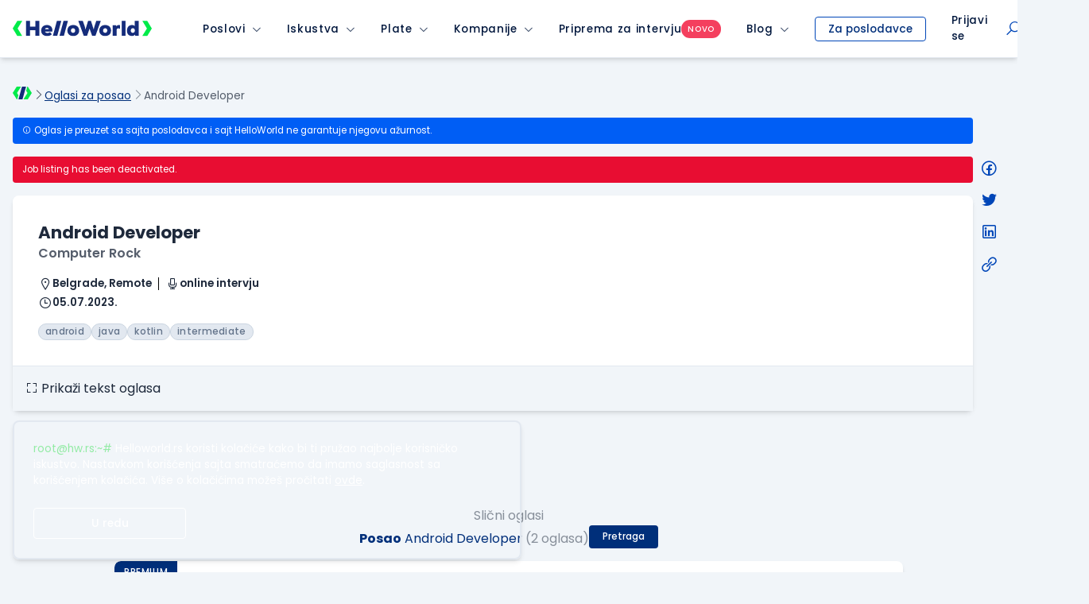

--- FILE ---
content_type: text/html; charset=utf-8
request_url: https://www.google.com/recaptcha/api2/anchor?ar=1&k=6LfmyvMUAAAAAJ-S0TrDfXc5WcJW372thmX6wTAj&co=aHR0cHM6Ly9zdGF0aWMuaGVsbG93b3JsZC5yczo0NDM.&hl=en&v=N67nZn4AqZkNcbeMu4prBgzg&size=invisible&anchor-ms=20000&execute-ms=30000&cb=3p6fhr7btzl0
body_size: 48632
content:
<!DOCTYPE HTML><html dir="ltr" lang="en"><head><meta http-equiv="Content-Type" content="text/html; charset=UTF-8">
<meta http-equiv="X-UA-Compatible" content="IE=edge">
<title>reCAPTCHA</title>
<style type="text/css">
/* cyrillic-ext */
@font-face {
  font-family: 'Roboto';
  font-style: normal;
  font-weight: 400;
  font-stretch: 100%;
  src: url(//fonts.gstatic.com/s/roboto/v48/KFO7CnqEu92Fr1ME7kSn66aGLdTylUAMa3GUBHMdazTgWw.woff2) format('woff2');
  unicode-range: U+0460-052F, U+1C80-1C8A, U+20B4, U+2DE0-2DFF, U+A640-A69F, U+FE2E-FE2F;
}
/* cyrillic */
@font-face {
  font-family: 'Roboto';
  font-style: normal;
  font-weight: 400;
  font-stretch: 100%;
  src: url(//fonts.gstatic.com/s/roboto/v48/KFO7CnqEu92Fr1ME7kSn66aGLdTylUAMa3iUBHMdazTgWw.woff2) format('woff2');
  unicode-range: U+0301, U+0400-045F, U+0490-0491, U+04B0-04B1, U+2116;
}
/* greek-ext */
@font-face {
  font-family: 'Roboto';
  font-style: normal;
  font-weight: 400;
  font-stretch: 100%;
  src: url(//fonts.gstatic.com/s/roboto/v48/KFO7CnqEu92Fr1ME7kSn66aGLdTylUAMa3CUBHMdazTgWw.woff2) format('woff2');
  unicode-range: U+1F00-1FFF;
}
/* greek */
@font-face {
  font-family: 'Roboto';
  font-style: normal;
  font-weight: 400;
  font-stretch: 100%;
  src: url(//fonts.gstatic.com/s/roboto/v48/KFO7CnqEu92Fr1ME7kSn66aGLdTylUAMa3-UBHMdazTgWw.woff2) format('woff2');
  unicode-range: U+0370-0377, U+037A-037F, U+0384-038A, U+038C, U+038E-03A1, U+03A3-03FF;
}
/* math */
@font-face {
  font-family: 'Roboto';
  font-style: normal;
  font-weight: 400;
  font-stretch: 100%;
  src: url(//fonts.gstatic.com/s/roboto/v48/KFO7CnqEu92Fr1ME7kSn66aGLdTylUAMawCUBHMdazTgWw.woff2) format('woff2');
  unicode-range: U+0302-0303, U+0305, U+0307-0308, U+0310, U+0312, U+0315, U+031A, U+0326-0327, U+032C, U+032F-0330, U+0332-0333, U+0338, U+033A, U+0346, U+034D, U+0391-03A1, U+03A3-03A9, U+03B1-03C9, U+03D1, U+03D5-03D6, U+03F0-03F1, U+03F4-03F5, U+2016-2017, U+2034-2038, U+203C, U+2040, U+2043, U+2047, U+2050, U+2057, U+205F, U+2070-2071, U+2074-208E, U+2090-209C, U+20D0-20DC, U+20E1, U+20E5-20EF, U+2100-2112, U+2114-2115, U+2117-2121, U+2123-214F, U+2190, U+2192, U+2194-21AE, U+21B0-21E5, U+21F1-21F2, U+21F4-2211, U+2213-2214, U+2216-22FF, U+2308-230B, U+2310, U+2319, U+231C-2321, U+2336-237A, U+237C, U+2395, U+239B-23B7, U+23D0, U+23DC-23E1, U+2474-2475, U+25AF, U+25B3, U+25B7, U+25BD, U+25C1, U+25CA, U+25CC, U+25FB, U+266D-266F, U+27C0-27FF, U+2900-2AFF, U+2B0E-2B11, U+2B30-2B4C, U+2BFE, U+3030, U+FF5B, U+FF5D, U+1D400-1D7FF, U+1EE00-1EEFF;
}
/* symbols */
@font-face {
  font-family: 'Roboto';
  font-style: normal;
  font-weight: 400;
  font-stretch: 100%;
  src: url(//fonts.gstatic.com/s/roboto/v48/KFO7CnqEu92Fr1ME7kSn66aGLdTylUAMaxKUBHMdazTgWw.woff2) format('woff2');
  unicode-range: U+0001-000C, U+000E-001F, U+007F-009F, U+20DD-20E0, U+20E2-20E4, U+2150-218F, U+2190, U+2192, U+2194-2199, U+21AF, U+21E6-21F0, U+21F3, U+2218-2219, U+2299, U+22C4-22C6, U+2300-243F, U+2440-244A, U+2460-24FF, U+25A0-27BF, U+2800-28FF, U+2921-2922, U+2981, U+29BF, U+29EB, U+2B00-2BFF, U+4DC0-4DFF, U+FFF9-FFFB, U+10140-1018E, U+10190-1019C, U+101A0, U+101D0-101FD, U+102E0-102FB, U+10E60-10E7E, U+1D2C0-1D2D3, U+1D2E0-1D37F, U+1F000-1F0FF, U+1F100-1F1AD, U+1F1E6-1F1FF, U+1F30D-1F30F, U+1F315, U+1F31C, U+1F31E, U+1F320-1F32C, U+1F336, U+1F378, U+1F37D, U+1F382, U+1F393-1F39F, U+1F3A7-1F3A8, U+1F3AC-1F3AF, U+1F3C2, U+1F3C4-1F3C6, U+1F3CA-1F3CE, U+1F3D4-1F3E0, U+1F3ED, U+1F3F1-1F3F3, U+1F3F5-1F3F7, U+1F408, U+1F415, U+1F41F, U+1F426, U+1F43F, U+1F441-1F442, U+1F444, U+1F446-1F449, U+1F44C-1F44E, U+1F453, U+1F46A, U+1F47D, U+1F4A3, U+1F4B0, U+1F4B3, U+1F4B9, U+1F4BB, U+1F4BF, U+1F4C8-1F4CB, U+1F4D6, U+1F4DA, U+1F4DF, U+1F4E3-1F4E6, U+1F4EA-1F4ED, U+1F4F7, U+1F4F9-1F4FB, U+1F4FD-1F4FE, U+1F503, U+1F507-1F50B, U+1F50D, U+1F512-1F513, U+1F53E-1F54A, U+1F54F-1F5FA, U+1F610, U+1F650-1F67F, U+1F687, U+1F68D, U+1F691, U+1F694, U+1F698, U+1F6AD, U+1F6B2, U+1F6B9-1F6BA, U+1F6BC, U+1F6C6-1F6CF, U+1F6D3-1F6D7, U+1F6E0-1F6EA, U+1F6F0-1F6F3, U+1F6F7-1F6FC, U+1F700-1F7FF, U+1F800-1F80B, U+1F810-1F847, U+1F850-1F859, U+1F860-1F887, U+1F890-1F8AD, U+1F8B0-1F8BB, U+1F8C0-1F8C1, U+1F900-1F90B, U+1F93B, U+1F946, U+1F984, U+1F996, U+1F9E9, U+1FA00-1FA6F, U+1FA70-1FA7C, U+1FA80-1FA89, U+1FA8F-1FAC6, U+1FACE-1FADC, U+1FADF-1FAE9, U+1FAF0-1FAF8, U+1FB00-1FBFF;
}
/* vietnamese */
@font-face {
  font-family: 'Roboto';
  font-style: normal;
  font-weight: 400;
  font-stretch: 100%;
  src: url(//fonts.gstatic.com/s/roboto/v48/KFO7CnqEu92Fr1ME7kSn66aGLdTylUAMa3OUBHMdazTgWw.woff2) format('woff2');
  unicode-range: U+0102-0103, U+0110-0111, U+0128-0129, U+0168-0169, U+01A0-01A1, U+01AF-01B0, U+0300-0301, U+0303-0304, U+0308-0309, U+0323, U+0329, U+1EA0-1EF9, U+20AB;
}
/* latin-ext */
@font-face {
  font-family: 'Roboto';
  font-style: normal;
  font-weight: 400;
  font-stretch: 100%;
  src: url(//fonts.gstatic.com/s/roboto/v48/KFO7CnqEu92Fr1ME7kSn66aGLdTylUAMa3KUBHMdazTgWw.woff2) format('woff2');
  unicode-range: U+0100-02BA, U+02BD-02C5, U+02C7-02CC, U+02CE-02D7, U+02DD-02FF, U+0304, U+0308, U+0329, U+1D00-1DBF, U+1E00-1E9F, U+1EF2-1EFF, U+2020, U+20A0-20AB, U+20AD-20C0, U+2113, U+2C60-2C7F, U+A720-A7FF;
}
/* latin */
@font-face {
  font-family: 'Roboto';
  font-style: normal;
  font-weight: 400;
  font-stretch: 100%;
  src: url(//fonts.gstatic.com/s/roboto/v48/KFO7CnqEu92Fr1ME7kSn66aGLdTylUAMa3yUBHMdazQ.woff2) format('woff2');
  unicode-range: U+0000-00FF, U+0131, U+0152-0153, U+02BB-02BC, U+02C6, U+02DA, U+02DC, U+0304, U+0308, U+0329, U+2000-206F, U+20AC, U+2122, U+2191, U+2193, U+2212, U+2215, U+FEFF, U+FFFD;
}
/* cyrillic-ext */
@font-face {
  font-family: 'Roboto';
  font-style: normal;
  font-weight: 500;
  font-stretch: 100%;
  src: url(//fonts.gstatic.com/s/roboto/v48/KFO7CnqEu92Fr1ME7kSn66aGLdTylUAMa3GUBHMdazTgWw.woff2) format('woff2');
  unicode-range: U+0460-052F, U+1C80-1C8A, U+20B4, U+2DE0-2DFF, U+A640-A69F, U+FE2E-FE2F;
}
/* cyrillic */
@font-face {
  font-family: 'Roboto';
  font-style: normal;
  font-weight: 500;
  font-stretch: 100%;
  src: url(//fonts.gstatic.com/s/roboto/v48/KFO7CnqEu92Fr1ME7kSn66aGLdTylUAMa3iUBHMdazTgWw.woff2) format('woff2');
  unicode-range: U+0301, U+0400-045F, U+0490-0491, U+04B0-04B1, U+2116;
}
/* greek-ext */
@font-face {
  font-family: 'Roboto';
  font-style: normal;
  font-weight: 500;
  font-stretch: 100%;
  src: url(//fonts.gstatic.com/s/roboto/v48/KFO7CnqEu92Fr1ME7kSn66aGLdTylUAMa3CUBHMdazTgWw.woff2) format('woff2');
  unicode-range: U+1F00-1FFF;
}
/* greek */
@font-face {
  font-family: 'Roboto';
  font-style: normal;
  font-weight: 500;
  font-stretch: 100%;
  src: url(//fonts.gstatic.com/s/roboto/v48/KFO7CnqEu92Fr1ME7kSn66aGLdTylUAMa3-UBHMdazTgWw.woff2) format('woff2');
  unicode-range: U+0370-0377, U+037A-037F, U+0384-038A, U+038C, U+038E-03A1, U+03A3-03FF;
}
/* math */
@font-face {
  font-family: 'Roboto';
  font-style: normal;
  font-weight: 500;
  font-stretch: 100%;
  src: url(//fonts.gstatic.com/s/roboto/v48/KFO7CnqEu92Fr1ME7kSn66aGLdTylUAMawCUBHMdazTgWw.woff2) format('woff2');
  unicode-range: U+0302-0303, U+0305, U+0307-0308, U+0310, U+0312, U+0315, U+031A, U+0326-0327, U+032C, U+032F-0330, U+0332-0333, U+0338, U+033A, U+0346, U+034D, U+0391-03A1, U+03A3-03A9, U+03B1-03C9, U+03D1, U+03D5-03D6, U+03F0-03F1, U+03F4-03F5, U+2016-2017, U+2034-2038, U+203C, U+2040, U+2043, U+2047, U+2050, U+2057, U+205F, U+2070-2071, U+2074-208E, U+2090-209C, U+20D0-20DC, U+20E1, U+20E5-20EF, U+2100-2112, U+2114-2115, U+2117-2121, U+2123-214F, U+2190, U+2192, U+2194-21AE, U+21B0-21E5, U+21F1-21F2, U+21F4-2211, U+2213-2214, U+2216-22FF, U+2308-230B, U+2310, U+2319, U+231C-2321, U+2336-237A, U+237C, U+2395, U+239B-23B7, U+23D0, U+23DC-23E1, U+2474-2475, U+25AF, U+25B3, U+25B7, U+25BD, U+25C1, U+25CA, U+25CC, U+25FB, U+266D-266F, U+27C0-27FF, U+2900-2AFF, U+2B0E-2B11, U+2B30-2B4C, U+2BFE, U+3030, U+FF5B, U+FF5D, U+1D400-1D7FF, U+1EE00-1EEFF;
}
/* symbols */
@font-face {
  font-family: 'Roboto';
  font-style: normal;
  font-weight: 500;
  font-stretch: 100%;
  src: url(//fonts.gstatic.com/s/roboto/v48/KFO7CnqEu92Fr1ME7kSn66aGLdTylUAMaxKUBHMdazTgWw.woff2) format('woff2');
  unicode-range: U+0001-000C, U+000E-001F, U+007F-009F, U+20DD-20E0, U+20E2-20E4, U+2150-218F, U+2190, U+2192, U+2194-2199, U+21AF, U+21E6-21F0, U+21F3, U+2218-2219, U+2299, U+22C4-22C6, U+2300-243F, U+2440-244A, U+2460-24FF, U+25A0-27BF, U+2800-28FF, U+2921-2922, U+2981, U+29BF, U+29EB, U+2B00-2BFF, U+4DC0-4DFF, U+FFF9-FFFB, U+10140-1018E, U+10190-1019C, U+101A0, U+101D0-101FD, U+102E0-102FB, U+10E60-10E7E, U+1D2C0-1D2D3, U+1D2E0-1D37F, U+1F000-1F0FF, U+1F100-1F1AD, U+1F1E6-1F1FF, U+1F30D-1F30F, U+1F315, U+1F31C, U+1F31E, U+1F320-1F32C, U+1F336, U+1F378, U+1F37D, U+1F382, U+1F393-1F39F, U+1F3A7-1F3A8, U+1F3AC-1F3AF, U+1F3C2, U+1F3C4-1F3C6, U+1F3CA-1F3CE, U+1F3D4-1F3E0, U+1F3ED, U+1F3F1-1F3F3, U+1F3F5-1F3F7, U+1F408, U+1F415, U+1F41F, U+1F426, U+1F43F, U+1F441-1F442, U+1F444, U+1F446-1F449, U+1F44C-1F44E, U+1F453, U+1F46A, U+1F47D, U+1F4A3, U+1F4B0, U+1F4B3, U+1F4B9, U+1F4BB, U+1F4BF, U+1F4C8-1F4CB, U+1F4D6, U+1F4DA, U+1F4DF, U+1F4E3-1F4E6, U+1F4EA-1F4ED, U+1F4F7, U+1F4F9-1F4FB, U+1F4FD-1F4FE, U+1F503, U+1F507-1F50B, U+1F50D, U+1F512-1F513, U+1F53E-1F54A, U+1F54F-1F5FA, U+1F610, U+1F650-1F67F, U+1F687, U+1F68D, U+1F691, U+1F694, U+1F698, U+1F6AD, U+1F6B2, U+1F6B9-1F6BA, U+1F6BC, U+1F6C6-1F6CF, U+1F6D3-1F6D7, U+1F6E0-1F6EA, U+1F6F0-1F6F3, U+1F6F7-1F6FC, U+1F700-1F7FF, U+1F800-1F80B, U+1F810-1F847, U+1F850-1F859, U+1F860-1F887, U+1F890-1F8AD, U+1F8B0-1F8BB, U+1F8C0-1F8C1, U+1F900-1F90B, U+1F93B, U+1F946, U+1F984, U+1F996, U+1F9E9, U+1FA00-1FA6F, U+1FA70-1FA7C, U+1FA80-1FA89, U+1FA8F-1FAC6, U+1FACE-1FADC, U+1FADF-1FAE9, U+1FAF0-1FAF8, U+1FB00-1FBFF;
}
/* vietnamese */
@font-face {
  font-family: 'Roboto';
  font-style: normal;
  font-weight: 500;
  font-stretch: 100%;
  src: url(//fonts.gstatic.com/s/roboto/v48/KFO7CnqEu92Fr1ME7kSn66aGLdTylUAMa3OUBHMdazTgWw.woff2) format('woff2');
  unicode-range: U+0102-0103, U+0110-0111, U+0128-0129, U+0168-0169, U+01A0-01A1, U+01AF-01B0, U+0300-0301, U+0303-0304, U+0308-0309, U+0323, U+0329, U+1EA0-1EF9, U+20AB;
}
/* latin-ext */
@font-face {
  font-family: 'Roboto';
  font-style: normal;
  font-weight: 500;
  font-stretch: 100%;
  src: url(//fonts.gstatic.com/s/roboto/v48/KFO7CnqEu92Fr1ME7kSn66aGLdTylUAMa3KUBHMdazTgWw.woff2) format('woff2');
  unicode-range: U+0100-02BA, U+02BD-02C5, U+02C7-02CC, U+02CE-02D7, U+02DD-02FF, U+0304, U+0308, U+0329, U+1D00-1DBF, U+1E00-1E9F, U+1EF2-1EFF, U+2020, U+20A0-20AB, U+20AD-20C0, U+2113, U+2C60-2C7F, U+A720-A7FF;
}
/* latin */
@font-face {
  font-family: 'Roboto';
  font-style: normal;
  font-weight: 500;
  font-stretch: 100%;
  src: url(//fonts.gstatic.com/s/roboto/v48/KFO7CnqEu92Fr1ME7kSn66aGLdTylUAMa3yUBHMdazQ.woff2) format('woff2');
  unicode-range: U+0000-00FF, U+0131, U+0152-0153, U+02BB-02BC, U+02C6, U+02DA, U+02DC, U+0304, U+0308, U+0329, U+2000-206F, U+20AC, U+2122, U+2191, U+2193, U+2212, U+2215, U+FEFF, U+FFFD;
}
/* cyrillic-ext */
@font-face {
  font-family: 'Roboto';
  font-style: normal;
  font-weight: 900;
  font-stretch: 100%;
  src: url(//fonts.gstatic.com/s/roboto/v48/KFO7CnqEu92Fr1ME7kSn66aGLdTylUAMa3GUBHMdazTgWw.woff2) format('woff2');
  unicode-range: U+0460-052F, U+1C80-1C8A, U+20B4, U+2DE0-2DFF, U+A640-A69F, U+FE2E-FE2F;
}
/* cyrillic */
@font-face {
  font-family: 'Roboto';
  font-style: normal;
  font-weight: 900;
  font-stretch: 100%;
  src: url(//fonts.gstatic.com/s/roboto/v48/KFO7CnqEu92Fr1ME7kSn66aGLdTylUAMa3iUBHMdazTgWw.woff2) format('woff2');
  unicode-range: U+0301, U+0400-045F, U+0490-0491, U+04B0-04B1, U+2116;
}
/* greek-ext */
@font-face {
  font-family: 'Roboto';
  font-style: normal;
  font-weight: 900;
  font-stretch: 100%;
  src: url(//fonts.gstatic.com/s/roboto/v48/KFO7CnqEu92Fr1ME7kSn66aGLdTylUAMa3CUBHMdazTgWw.woff2) format('woff2');
  unicode-range: U+1F00-1FFF;
}
/* greek */
@font-face {
  font-family: 'Roboto';
  font-style: normal;
  font-weight: 900;
  font-stretch: 100%;
  src: url(//fonts.gstatic.com/s/roboto/v48/KFO7CnqEu92Fr1ME7kSn66aGLdTylUAMa3-UBHMdazTgWw.woff2) format('woff2');
  unicode-range: U+0370-0377, U+037A-037F, U+0384-038A, U+038C, U+038E-03A1, U+03A3-03FF;
}
/* math */
@font-face {
  font-family: 'Roboto';
  font-style: normal;
  font-weight: 900;
  font-stretch: 100%;
  src: url(//fonts.gstatic.com/s/roboto/v48/KFO7CnqEu92Fr1ME7kSn66aGLdTylUAMawCUBHMdazTgWw.woff2) format('woff2');
  unicode-range: U+0302-0303, U+0305, U+0307-0308, U+0310, U+0312, U+0315, U+031A, U+0326-0327, U+032C, U+032F-0330, U+0332-0333, U+0338, U+033A, U+0346, U+034D, U+0391-03A1, U+03A3-03A9, U+03B1-03C9, U+03D1, U+03D5-03D6, U+03F0-03F1, U+03F4-03F5, U+2016-2017, U+2034-2038, U+203C, U+2040, U+2043, U+2047, U+2050, U+2057, U+205F, U+2070-2071, U+2074-208E, U+2090-209C, U+20D0-20DC, U+20E1, U+20E5-20EF, U+2100-2112, U+2114-2115, U+2117-2121, U+2123-214F, U+2190, U+2192, U+2194-21AE, U+21B0-21E5, U+21F1-21F2, U+21F4-2211, U+2213-2214, U+2216-22FF, U+2308-230B, U+2310, U+2319, U+231C-2321, U+2336-237A, U+237C, U+2395, U+239B-23B7, U+23D0, U+23DC-23E1, U+2474-2475, U+25AF, U+25B3, U+25B7, U+25BD, U+25C1, U+25CA, U+25CC, U+25FB, U+266D-266F, U+27C0-27FF, U+2900-2AFF, U+2B0E-2B11, U+2B30-2B4C, U+2BFE, U+3030, U+FF5B, U+FF5D, U+1D400-1D7FF, U+1EE00-1EEFF;
}
/* symbols */
@font-face {
  font-family: 'Roboto';
  font-style: normal;
  font-weight: 900;
  font-stretch: 100%;
  src: url(//fonts.gstatic.com/s/roboto/v48/KFO7CnqEu92Fr1ME7kSn66aGLdTylUAMaxKUBHMdazTgWw.woff2) format('woff2');
  unicode-range: U+0001-000C, U+000E-001F, U+007F-009F, U+20DD-20E0, U+20E2-20E4, U+2150-218F, U+2190, U+2192, U+2194-2199, U+21AF, U+21E6-21F0, U+21F3, U+2218-2219, U+2299, U+22C4-22C6, U+2300-243F, U+2440-244A, U+2460-24FF, U+25A0-27BF, U+2800-28FF, U+2921-2922, U+2981, U+29BF, U+29EB, U+2B00-2BFF, U+4DC0-4DFF, U+FFF9-FFFB, U+10140-1018E, U+10190-1019C, U+101A0, U+101D0-101FD, U+102E0-102FB, U+10E60-10E7E, U+1D2C0-1D2D3, U+1D2E0-1D37F, U+1F000-1F0FF, U+1F100-1F1AD, U+1F1E6-1F1FF, U+1F30D-1F30F, U+1F315, U+1F31C, U+1F31E, U+1F320-1F32C, U+1F336, U+1F378, U+1F37D, U+1F382, U+1F393-1F39F, U+1F3A7-1F3A8, U+1F3AC-1F3AF, U+1F3C2, U+1F3C4-1F3C6, U+1F3CA-1F3CE, U+1F3D4-1F3E0, U+1F3ED, U+1F3F1-1F3F3, U+1F3F5-1F3F7, U+1F408, U+1F415, U+1F41F, U+1F426, U+1F43F, U+1F441-1F442, U+1F444, U+1F446-1F449, U+1F44C-1F44E, U+1F453, U+1F46A, U+1F47D, U+1F4A3, U+1F4B0, U+1F4B3, U+1F4B9, U+1F4BB, U+1F4BF, U+1F4C8-1F4CB, U+1F4D6, U+1F4DA, U+1F4DF, U+1F4E3-1F4E6, U+1F4EA-1F4ED, U+1F4F7, U+1F4F9-1F4FB, U+1F4FD-1F4FE, U+1F503, U+1F507-1F50B, U+1F50D, U+1F512-1F513, U+1F53E-1F54A, U+1F54F-1F5FA, U+1F610, U+1F650-1F67F, U+1F687, U+1F68D, U+1F691, U+1F694, U+1F698, U+1F6AD, U+1F6B2, U+1F6B9-1F6BA, U+1F6BC, U+1F6C6-1F6CF, U+1F6D3-1F6D7, U+1F6E0-1F6EA, U+1F6F0-1F6F3, U+1F6F7-1F6FC, U+1F700-1F7FF, U+1F800-1F80B, U+1F810-1F847, U+1F850-1F859, U+1F860-1F887, U+1F890-1F8AD, U+1F8B0-1F8BB, U+1F8C0-1F8C1, U+1F900-1F90B, U+1F93B, U+1F946, U+1F984, U+1F996, U+1F9E9, U+1FA00-1FA6F, U+1FA70-1FA7C, U+1FA80-1FA89, U+1FA8F-1FAC6, U+1FACE-1FADC, U+1FADF-1FAE9, U+1FAF0-1FAF8, U+1FB00-1FBFF;
}
/* vietnamese */
@font-face {
  font-family: 'Roboto';
  font-style: normal;
  font-weight: 900;
  font-stretch: 100%;
  src: url(//fonts.gstatic.com/s/roboto/v48/KFO7CnqEu92Fr1ME7kSn66aGLdTylUAMa3OUBHMdazTgWw.woff2) format('woff2');
  unicode-range: U+0102-0103, U+0110-0111, U+0128-0129, U+0168-0169, U+01A0-01A1, U+01AF-01B0, U+0300-0301, U+0303-0304, U+0308-0309, U+0323, U+0329, U+1EA0-1EF9, U+20AB;
}
/* latin-ext */
@font-face {
  font-family: 'Roboto';
  font-style: normal;
  font-weight: 900;
  font-stretch: 100%;
  src: url(//fonts.gstatic.com/s/roboto/v48/KFO7CnqEu92Fr1ME7kSn66aGLdTylUAMa3KUBHMdazTgWw.woff2) format('woff2');
  unicode-range: U+0100-02BA, U+02BD-02C5, U+02C7-02CC, U+02CE-02D7, U+02DD-02FF, U+0304, U+0308, U+0329, U+1D00-1DBF, U+1E00-1E9F, U+1EF2-1EFF, U+2020, U+20A0-20AB, U+20AD-20C0, U+2113, U+2C60-2C7F, U+A720-A7FF;
}
/* latin */
@font-face {
  font-family: 'Roboto';
  font-style: normal;
  font-weight: 900;
  font-stretch: 100%;
  src: url(//fonts.gstatic.com/s/roboto/v48/KFO7CnqEu92Fr1ME7kSn66aGLdTylUAMa3yUBHMdazQ.woff2) format('woff2');
  unicode-range: U+0000-00FF, U+0131, U+0152-0153, U+02BB-02BC, U+02C6, U+02DA, U+02DC, U+0304, U+0308, U+0329, U+2000-206F, U+20AC, U+2122, U+2191, U+2193, U+2212, U+2215, U+FEFF, U+FFFD;
}

</style>
<link rel="stylesheet" type="text/css" href="https://www.gstatic.com/recaptcha/releases/N67nZn4AqZkNcbeMu4prBgzg/styles__ltr.css">
<script nonce="84dw-AQoupW8eKcPRJCGHw" type="text/javascript">window['__recaptcha_api'] = 'https://www.google.com/recaptcha/api2/';</script>
<script type="text/javascript" src="https://www.gstatic.com/recaptcha/releases/N67nZn4AqZkNcbeMu4prBgzg/recaptcha__en.js" nonce="84dw-AQoupW8eKcPRJCGHw">
      
    </script></head>
<body><div id="rc-anchor-alert" class="rc-anchor-alert"></div>
<input type="hidden" id="recaptcha-token" value="[base64]">
<script type="text/javascript" nonce="84dw-AQoupW8eKcPRJCGHw">
      recaptcha.anchor.Main.init("[\x22ainput\x22,[\x22bgdata\x22,\x22\x22,\[base64]/[base64]/[base64]/ZyhXLGgpOnEoW04sMjEsbF0sVywwKSxoKSxmYWxzZSxmYWxzZSl9Y2F0Y2goayl7RygzNTgsVyk/[base64]/[base64]/[base64]/[base64]/[base64]/[base64]/[base64]/bmV3IEJbT10oRFswXSk6dz09Mj9uZXcgQltPXShEWzBdLERbMV0pOnc9PTM/bmV3IEJbT10oRFswXSxEWzFdLERbMl0pOnc9PTQ/[base64]/[base64]/[base64]/[base64]/[base64]\\u003d\x22,\[base64]\x22,\x22wrN4H8Khwp/CrhMcQMOvw7EzwrrDqwbCmsOpPcKlE8OoOU/DsSXCssOKw7zCqBQwecO2w5LCl8O2GWXDusOrwqkpwpjDlsOoOMOSw6jCncKtwqXCrMOxw57Cq8OHccOSw6/[base64]/[base64]/CtcK0YnUpwpBzC8OBP20TJMKZM8O1w5TDp8Kmw4HCusOYF8KQYxJBw6jCs8KJw6hswqvDvXLCgsOowovCt1nCmj7DtFwJw7/Cr0VOw5nCsRzDuXh7wqfDmlPDnMOYcl/CncO3wo1ja8K5BGArEsKmw4R9w53DusKZw5jCgRwrb8O0w5vDv8KJwqxAwpAxVMK6WVXDr1DDgsKXwp/Ct8KAwpZVwrLDim/CsC3CiMK+w5BUfnFIf3HCln7CvynCscKpwr7DucORDsOoVMOzwpk3K8KLwoB4w4tlwpBLwrh6K8OZw7rCkjHClcKHcWcSJcKFwobDgAdNwpNNW8KTEsOiRSzCkUdMMEPCizR/w4Y8e8KuA8KGw5zDqX3CuTjDpMKre8O1wrDCtVrCkkzCoH7CpypKAcKMwr/CjCEFwqFPw5HCl0dQC0wqFAkRwpzDswPDr8OHWiHCqcOeSCFGwqItwqJwwp9wwonDrEwZw5jDrgHCj8OYNFvCoC0DwqjChAYhJ1TCkgEwYMOBUkbCkEcrw4rDusKOwogDZVDCgUMbBsKwC8O/woHDmBTCqGPDhcO4VMKaw47ChcOrw51vBQ/Dj8KkWsKxw6JlNMONw508wqrCi8KlOsKPw5UGw4slb8OiTlDCo8O4wp9Tw5zCgsKOw6nDl8OQKRXDjsKDBQvCtWrCuVbChMKcw7B1T8OHbUt+AwhgE2ESw5PClAc9w4bCr0zDuMO6wqwyw7fCt1w5HQnDnlE1L0XDrTM2w6dRJGnCisO7wqvCmRl6w4g4w5vDt8KOwr/CmUnCtsKXwqokwoTCicOISsK6GjUgw44NK8K/KsK3HgtOXMKRwr3Cjk7Dp3paw75/c8K7w5HDqsO0w5lpesOEw6zChXnCvlEiY1wWw7IlOlXCmMKVw4lQHh1uRXEdwr5bw7AwIcKNOWoEwqUYw4pEYxbDmsKiwoFxw5LDq0B3WcKhfEc6b8Oew7nDi8OMGsK5JsOTT8K6w4NICClPw5x9IlnCpS/Ci8KJw4gFwrEfwokBJ3bChsKtRzguwrTDpMONwoAmwp3Du8Ohw6xsbi4ow4Isw5/CsMK6K8KTwplyWcKEw5J9EcOuw71mGx/CvmHChg7ClsKIZcKpw5jDjhZ9w78Iw6UGwqd0w4Vqw6JKwpAlwpDCrTXCojbCpi7DmEdXwrhXf8KcwrdGDzpjMSAYw706w7U9wo/CgHMeWsKMRMKCa8Oxw5rDt1FtL8OawovClsKnw5DCvsKTw4jDt1QDwoQ/[base64]/Dqg7DvMOzXMK3w7vCm8OaMHEHR8OZwrtjVR1Zw599NE3CjcOlFMKCwoETdMK5w4cdw5bDnMK0w5jDicORwqXCpsKKUEnCriIhwo3DqRjCtiXCtMK/CcOVw6h+O8KYw4R1dMKdw5lyYHYBw7xRwovCocKEw7LDqcO9bBQzcsOxwrrDuUbCnsOAWMKXwpHDq8ORw5/ChhrDnsOIwr5pLcOzBnYwE8OPBGDDvl4QQsO7GMKDwr5JLsOSwr/CpiEpGGENw747wrfDuMOzwqnCgcKTZyFkbsKgw7ABwoHCoGRJV8KrwqHCmMORNRpcO8OCw4l0wpLCuMKrA3jCrHrCuMK2w4dkw5LDqsKjZsK7FC3DlsO2PmPCmcO/wrHCk8Kwwphvw7PCp8KsU8KDRMKlb1LDvsO8X8Kbwq8xWi9Rw7jDs8O4LE8qN8Ojw4wqwprCv8OpIsOWw7sVw7ElWmdgw7V9w6RqASJgw7kIwqjCs8Ktwq7CqMOHJWjDqn3DocOkw64Kwrp9wr8+w7Eyw59/wpjDk8OzT8KdRcOSXFhjwpLDiMKVw5DCtMOFwpVYw7vCscOSYRh1FsK2KcOhHWE+wqDDs8OfEcODThkHw63CiEHCs0RND8KWeQ97woDCs8KNw4jDkWRewrs/worDmVbCpw3Cg8OiwoHCjQNsUMKRwr7CkErCuzI1w4dQwq7DlMO/Exkww4sHwrHCr8Oew6F2fGXDjcOAX8O8AcKSUGICRwooNMO5w7UhMgXCq8K+Y8KEO8KTw7zCncKKwqxdGcOPO8KWLDd/esKpQcOELsKsw7E3T8O1wrDDl8OwfnbDqHLDrMKXMcK2woAAwqzDsMOZw6rCrsK4LknDnMOKO3PDosKQw5bCocKgY0HDoMK0ecKtwp0VwojCp8K9QQXCrltSRMKVwpPDvi/CuWZpVnzDoMOLSn7CpGHChMOnE3YZFmTDiEbClMKSdjfDtkzCtsOjZsOdwpo+wqzDmMOYwodEw57DlyN7wozCrRTCpzrDuMOLw48CLynCusKfw5fCoxbDtcKHIcKDwopSDMO+GyvCnsKJwo/[base64]/[base64]/WUbCvj/[base64]/w4s5wq3DvGp1woJGw4HCtjzCijcrVglGw7xqLMKpwrXCp8OCwrrDpMKlwq8fwq1ww6paw5U4w7TConHCsMK2CMKcSXZ/dcKAwpRPEcOgCyZ9P8OpQTvDlk8KwpkNVsKBcznCuQPClMOnQsKlw4zCq3PDrBfCg155NcOZw7DCr39CbmXClsKPNsKFw690wrZaw7/[base64]/FcOHwrV/H3zClDTCvTJaw4rDln7Dp8OuwrQGPDB1GBFFJggCMsOnw50gTnXCmMOxw73ClcOvw6TDmzjDpMKBw7bCscOuw6NTPVLDl1dbw5DClcKMU8OAw4DDimPCpDw1woA8wpgxMMOrwoHCuMKjU2pQNWLDpjZWwpLDisKmw70kbnnDkFd4w61xWcOHwr/[base64]/[base64]/[base64]/CtQzDtcOgc8Kvw7RXwoTCsMOnwqt1w7VeUQksw7/CusOaBcOMwp5dwqbDvSTCkh3CqMK7w6nCp8OhJsKUwpppw6vDqcOUwoszwofDnCnCvx7DpG9LwqHCiDXCiiROdsKxBMOVw7tUw4/[base64]/ChRY/[base64]/DtwZ9w7XDinXDv0nCl8OKw5fCqnA+QmnDqsOnwoEjwqZWHMKMN3PCvMKbw7fCtBwCX2jDmsO8w7Z5OXTClMOJwpl3w53DosO1X3R8RsK/w6NuwrLDksKlLcKKw7XCusK/w6VuZ1JZwrbCui7Cu8K4wq3CmMKrLMOgwp3CsSt/woDCrGAGwqjCkHRywo4kwpnDhFEXwr8zw4fCi8OrQxPDkX7CgjTCtSsgw5nDjGHDrDTDtF7CgcKOw4rCoX0wcMOdw4/DiwhIworDvxjCpH7DlMKOfsOBR1XCl8OAw43Dpj3DrDMgw4YZwrfDo8KqAMKOXcOIc8OewrVfw4FWwog/wrQSw4jDnVnDtcKFwrXDssK7w5/CgsOpw6lieS3DiFcsw7sIbMKFwrlrV8KmZD1Pwqk1wrl1wqbCnlrDjBHCmADDtG1EUg5sPcKVfAjDgsK/wqlhasO/UsOOwp7CtEXCgsO+dcOJw5gfwrYhAQUuw59Kw68RMsO5eMOKVlchwqLCpMOPw4rCusOND8OQw5XDjcO4SsKVElbDmQ/DrErCuDXDncK+wr7DgMOpwpTCtip/YDcnIsOhw47CqlAJwqkRfFTDowXDisKmwojCtxzDkUHCjsKLw7HCgMKOw5DDi3oVa8OoRMKYQTLDiivDh3vDhMOkZjrClSNjwrgCwoXCqsOsEXlxw7k2wrTDhD3DnUnDq0rDrcOqXg7DsFYwPBsYw6t+woHCssOpYjBDw4E8WVUlZWM5M2bDpsKKwp/CqnLDuRcXAAliw7bDpS/Dq1/Dn8KfNgTCr8KPTkbDvcKgM24gLQgrAk47Z07DgRBGwqhSwq4XTcK4UcKCwqjDlCVTLcO2b0nClsKiwqnCtsO0wqjDn8Obw5/DnwbDscKrEMK/[base64]/wpDDhMOIbBUtwq7CkUvCnsKmwpotE8Okwq/DicKLby7Ct8KEbVzDkSAqw6PCugs8w612w4gEw5wqw6vDkcOrFMOuw4xWPk0eZMK0wp8Rw5BMJmdtBlHDhFbChjJyw63DimFwCVhkw7B4w5fDtMOiccKRw4nCnsOsLsOTDMOJwpMvw5vChEZ6woFYwrpzNcOIw6/CnsOpTUDCuMOCwql7IMOlwpbCtcKfTcOzwrl8OjbDthoVw4/DlmfDk8KnIcOsCzJBwr3CvBs1woFbaMKXbVXDk8O2wqATwrPClsOHUsOxw5xHEcKxEcKsw79Vw7p0w5/Cg8OZwpQww6zChsKnwqHDusKOBMKzw7AmZ2phT8KKY3/CmELCt2zDicK/SFsuwqVfw64Mw6/[base64]/[base64]/Dj8OgDcKdTMKhFRgPw6xxwqHCjhRJM8OQw7Aywp7Ct8KkCSLDpcOIwqxzBSPCgy9UwqjDkUvDpsOHPsOkf8O9L8OwJhTCgloDSMO0bMO5w6rCnmhRY8KewrZSOl/CpMKEwqrDjcKuK050wp/CpHrDkCYQwpQBw75Bw6rCvBA/[base64]/KsK/wqDDicKRFA5Ww7vDqDlww4IaL8K/XcKrwo3ChDnCqsKsVcKCwqFiay7Du8KCw4hXw5c8w4LCmcOUUcKdfzQVbMO9w6nCtMORwoMwVMOnw47Cu8KoFV5mYcOvw7pGwo0rUMK4wolGw7Npb8O0wpxewoZxEsKYwrgPw7HCrwvDv2DDpcKvwqgyw6fDlzrDrAl2V8K+w5lWwq/ClsK3w6DCr2vDr8K1w4F8GR/[base64]/FR5cKMOgwqfCohl6w4QxCmZgRU7Cq3rCncKmw4nDmcOpLwvDkMKMw6PDhcOwGHNda2nCqsOFK3fDsh43wptNw6kbPSzDusOcw6pSGmNLLcKLw71BJcKew4ouM0I/ITDDnH8EXMO2wqdDwqvCu13DosOdwrdfYMKeZWZbJX4YwoXDk8KMfcK8w7fCnyERdTPDnGUbw4x2w73CkzxLSDkww5zCiDUNRSI7D8KjIcOSw78Aw6TDlS7DhWBrw5HDiT4pw5PCtjAaN8OMwo93w6bDuMOkw4PChMK3M8OHw6nDkHYPw4NQw5tiBcKKCcKQwoM/d8ODwpgywp8RW8Ouw6AnAQLDssOzwo4ow74aTMKQDcO9wpjCtsOkYD18eCHCmA7CiTDDlcKhdsOywo/CrcO5Ow4nPxHClyIiUzpYGMKaw5I6wpY6S1UyE8OgwqM2fsOTwox5asOEw4Mbw53DkDrCrjUNHcKMwpfDoMKmw5bDhMK/w7vDqMK2woPCh8KCwowVw611PcKTXMKEw4sdwr7CqQBWGUA4N8OcJS9xf8KjMDnDoTQ8C3cowofDgsK9w4TCr8O4cMOCY8OfJlAewpYlwrzCvg83R8KFDkfDpFvDn8K0JUnDuMOXIsOcIQdbOsKyE8OdKSXDqAl4w647w5N/[base64]/[base64]/JmvCj8Khw7vCoTQGYTjDpG7DgiXDrsK2a0JSUcKMHMOyN3QFGBoCw49vdifCvmxOJ3x6IcOVfjrCl8OAwr3DhykaFcOWT3nCuwLDk8OsOEpxw4NzEVzCnUIfw43DiC7DscKGeiXCisOJwpknOMO/[base64]/Cvm7Dm3TCh1ZZBgdgw7PCoQvDgcO8w4kzw7JVQj1WwqE9Hid1GMO3w78Bw5cnw5FTwqjDssK1w63CtwHDkAfCocKTMV4sS1bDiMKJwoTDqk/Dp3F/dDHDssOJbMOaw5dIEMKtw47DqMK2DsK0bcOowrEOw6xew6Fkwo/CsU/Crn4QV8Kpw79Tw7AbAGJdwo9mwqzCv8Kmw4/DrBxscsKfwprCsVERwrzDhcObbcOOUlfCrwLDqAXCjcOWDWvDsMKrK8Ouw4NAVSkzdVLCsMOubAvDuW0SGTNvBVPCnlbDp8KJPsOfKMKBe2DDvjrCqBfDol9NwoxwZcKXXMKPwrTCrUcJT1rCisKGDQZ2w4BLwqIcw5U/bSI2wrosME3DoxDCillJwr7Cl8KMwoBlw6TDr8O3aGkcacKzTsOuwplAR8OPw5p4LyIfw6TDnHE8bMOQBsKJZ8Osw5wKJsK3w7jCnwk0CwMiUMODAsK0w5dUb3DDt1woIsOtwqDDjnzDlCZfwobDlBrCmsKWw4/Dmzc/RiVOT8Opw7wIH8KVw7HDrMK8w4bDtjkAw7liL3lwAMKRw6zCtHFtZsK+wrjCulFmE3vCqDAJT8OII8KuDTXDmMOnccKUwqQAwpbDsS/DkhB2OgBPBWfDt8O+P2TDicKcX8K6BWR1NcKyw4pFEcKUw49sw63CnVnCqcKkZ0fDmhzCrH3Dt8KSwoR+ecK/w7zDlMOWMsO2w6/DucO2wrhAwo3DscOJKhcxwpfDnXkfOxbCosOFZsOyDz9XS8KKSsOheHA+wp49KTDCjjPDm1XCg8KdN8KJCsORw6A8d1JLw4JCVcOMcAwqeTLCmsOQw4ACO0Nnwoxvwr/[base64]/w7XCp8KLTWnCvWoeb8OcMFHDs8Olw7Euw445LR8PYsKqBcKowrrCh8OTw7XDjsOiw4HCsSLDssKBw49eAhLDlk/Du8KXacOPw4TDoiZZwrrCqy9Wwq/[base64]/[base64]/Wkl9w7weaMK9dQDDtV/CoXdOWFHChMKAw7doQ3bCt3bDhEzDg8OqPMOuCsOXw59wLsK/[base64]/b8KeJUA7HAzDt8O2MzvCpMOCw5HCjMOYAjvCpSFIOMKNNmrCgcObw5QYIcKtw6ZMHcKhK8Ovw6/[base64]/PsKpwqHDrcOAw6vDp8OnFsKxKjnDi8K3dRJ0A8OSfTzDisKHbMOKEBh4McOIACYywrnDpAklfsKjw4YAw5fCsMKvwpbCn8Kew4TCqh/[base64]/ComLCrMK1w7XCpV3DplZsbCQLGMKvwolGw57DusOmwovDrn/[base64]/DscKHwrg0V8Kowq/DrmXCknzCksKMw6MPFXVAw6MLwohORcOHCMKKw6fChCDDklbClMKiEns0dcKtwpnDvsO2wqLDhcKKJDFEZw/[base64]/DhFZKE8Ovw5vCqhjCn8ODPMK+IcKRwqE9woBhDGBTEF7DqMK5MA/Dn8K2wqjClcO1J1c2FMKNw5MJw5XCi0hmOSJBwoxpw5Q+fjwPUMKmwqRjdF/DkRvCtQZGwovCicOqwrwkw5zDjFEVw4jCnMO+VMKvOzwweHt0w7rDjxXCgXFrSk3Du8OhSsONw4sow6EEJsOPwpbCjBjDgSpow4YKX8ORDcK+w6jDknAbwqwmYlHDgMOzw7/[base64]/CgsKuwpDDhETCocOnPsOFw7c6K8KCwphbbD/[base64]/DgArDlcKTwpzCllFnGcOFP8K/w6nDt0/DkcKPYMKVwp/CrMKGJUd9wrXCjl/DlDTDq3RPdsOXVnddFcK1w6HCpcKKe2jCixrCkAjCjsKjw7VewpU5TMObw4nDqsKVw588woQtJcOtLEhKwoIBV1jDocO4XMK8w5nCuiQiHwbDrCnDmsKJwprCkMOWwqjDq3Yaw7bDt2jCscOtw5gywq7CgBFqa8OcC8K6w6TDv8OSCQPDr3ETw7TDpsORwq0fwp/[base64]/CjcOlKmgSEQPDj2TCtmROw7dNQcOUR0BzVMKpw6vCuWFQwrlvwrnCkCFdw7rDqWAGdwfDmMO5wqk9GcO6w5DChMOcwphTJUvDhEo/P04pKcO8cm19e3TCkcOHDB9LbhZrw7PCocOWwovCu8K4fH0PfcKFwo4Gw4UCwoPDuMO/CgbDn0JtY8O5AzjCo8KufQDDuMOUfcK1w6dRw4HDgAPDuwzDhBTCqSLChRzCuMKaCDM0w5Vcw44OLcKiS8KHKjhxORPCtQLDjxnDlyjDombDq8KEwrlRwrPCuMKzT0rDmBrDiMKtBSDDiGHDusKFwqo/[base64]/[base64]/CqQ5zCsOVwoQoGnBUWl7CsXYmesK1w7t6w4UFfkbDnUnCl1cWwr9gw5TDn8OwwqLDoMOBCj5RwrYDfsKGSmYVTynDjGJnSC5Qw5YdfkZBdGVSR3hiKj8Nw7U2B3XCssOjWMOIwqfDqCjDksOpAsOOUFpUwrTDu8K3bBs/wr4TT8K1w7XCgxHDuMKRaE7Co8OIw7/[base64]/[base64]/[base64]/DlETDpU4Bw503I8KEwqrCjzB6c8O6w5VNJ8Oyw49ow6HCkMOdHD/CucO9G2vDr3EPw70sE8K5YMKrSMKnwpBqwo/[base64]/wpTDkGh+w7UjeMOtRFrClg5uw4s2J2NEw7XCrBl4BcKnLMO7TcKtS8KleULCjBLDgsKdQMKSL1bCtkzDlcKkHcOew7lORMKJUsKTw6rCscO+wp4zRMONwqnCvyzCksO5w7jCjcOpOGksPR/Dk23DoSZRPMKwBCvDiMKhw6tVFjwNwoXChMKBeRLCmCVdw43CuitCacKMb8Kbw4hSwqkKRRQOw5TCuwnDn8OGHS5TIxMMGTzCocOJRGXDqBXDnRgMH8ORwo/CtsKZBwI7wokSwq/Cozk/fVvChhcdwphKwr1+bxU/[base64]/[base64]/[base64]/TRRTN8KkLHvCpAzClMOwL8OXEAPCkcOzwqZjwq8/woPCrsObw7nDhSkAw4EOwrYlfsKHXMOZBxYbP8KIw4fCrjx9WH3DvsOCXR1RAMKQezE2wr9YeFbDv8KqKcO/[base64]/DocKbw5bDtDnDu0HDg8KkwpxxEcOwV8O0w7zCgS7DpEhmwprDvsOPT8Opw7/DrcOfw6UmFcOzw4zDnMKWKsKqwrpDZcKLaiPCkcO5wpDClyJBw4jDrsKlO2DDuUTDrsOFw7hqw4YVasKOw5ZYJMOyYQ3CusKKMi7CnXLDrQJPSMOkZlrDjU/CsgPCi2LCknPCjWoUTsKNUcK5woHDrcKDwrjDrx/Dr07CpEvCuMK7w74CMhjDmjLCnjbCs8KMAsOGwrFdwpwxdsKdd0lfw7lETHgIwqvCosOcJ8KWFiLDqHTCpcOvwqLCjiRmwr3DtFLDn3srIibDokUbXD/DmMOoXsObw6EYw7s6w6Y9SDBfLlrCgcKJwrDDoGJEw4nCkT/DggzDgsKjw4YmNmE1R8KSw4XDgMKHdMONw5JowpUnw4R5PsKlwrQlw7cCwp8DJsOLEgNdWsKrw5gXwqbDqMOCwpQFw6TDszbDhjLCvcOhAnQwRcO5NsOrI0sPw6FBwoxNw7I6wrEtwrvCqivDhcONM8KRw5Mcw6bCssKoasKyw6HDkgh7SA/[base64]/wofDlS0rHMKewr/[base64]/[base64]/w7TDphvCpAFEaR3CscOxwoLCrsOfNsKbw6nDnkDCmsKtasKvRUIpw7LDtsOPFWtwZcKcVB8gwpkYwqo/w4sfe8O6M2zDssKTwrgcFcK6SB8jw7c8wrrDuBtQc8OkUxDCr8KYFmzCnsOACTV4wpdxw4gzVcKmw7DCgMOJLMOKcy9aw4/[base64]/Y8K7NjPDoMOCLzXDuMOZVMOiBwYmw6LDo8O/eQHCucO1bVrDukU+w4NMwqR0w4QLwoAvw4wcZGrDpU/DjcOlPA0qEw/CvMKlwpc1FF3Cq8K5NAPCsjzDpsKRMcOiMMKNH8Ohw49vwqvDsUjCoArCsjYfw7bDr8KUYB9Lw5VMOcOvdMOBwqEsIcOAZBxhHTBIwokRMA/CtyHDo8K1cHbCuMOnwobDosOZMmI4wo7CqsO4w6vCsnHCrA0kcBBOfcKiB8OxcsOtbMKvw4cZwrrCsMObFMKUQgfDuxELwp83csKIw5/DpMOMwrBzwpZDGS3ClVjCpzrDpVjCnx1/[base64]/[base64]/CkcK+wrvCvsKkw7U/[base64]/wpfCpVw0dj/Dj0jDqcKZaBV7wrV9FyFnesKNYMK/GEXChyLDg8Oqw6l8wqR4VXZMw4oEw7rCkFLCu0ImPcOJekwZwrQTRcKXEMK9wrbCuTtQw61Fw5rDmFDCik/CtcOHGVTCiz7CiXcQw4Z2a3LDrsKVwrJxNMODw4vCiW7Cpn7DmDpVdsO/ScOJdcOhFCYuJXtvwrwvw47Dlww1HcOVwrDDoMKlwoU/ScKKFcKqw6wPw4EvU8KMwojDnFXDlzrCs8KCczTCtMKTI8KQwq3CrWc/GH3DshLCl8Olw7RWIcO/IsKywrZPw4JgalHDtMOHPsKDcxpZw7jDhUNEw6Vxf2fCmzFlw6Vkw6t0w6UXQBjCqirCjcObw5vCuMKHw47ChlrCmMO/wpcew5pZw7h2XsO4VsOmW8K4TjvClMOFw5jDvBHClcKgw5kow47Cii3DjcOUwrjCrsO7wqbCl8O3CsKLBMOeKEgiw4EVw7RJUFrCulzCnUPCrsOmw540YcOwV0ITwo8eXcO4HxIkw7vChsKfw6/Cs8KTw5hTGcOmwqPDiTfDjsORWMO1MCrCpMOrVTnCtcKsw6Bfwo/CvsOAwoUpGjnCksOCbB0pw4LCtSNew6LDsQZCIFMSwpZjwq4VN8OJWlDDmnTDr8O/w4/Cnw5xw6bDocKrw6HCoMOVXsOnRnDCt8KIwofCsMOJw5tKw6XCtSQMfWdYw7TDmMKWOC8rEMKCw5pLcUbCrcKxC0HCth8Twr8owrpsw7dnLSMqw4vDucK4fx3DvR0xwqLDoAh9ScK1w7fChsK3w6Juw4tsWsKbKG/DoDXDjUNlPcK6wrFHw6TCgDRaw4RGYcKJwqXCmcKgCBzDoldEwrXDpFwqwpppdVXDin7CmcKAw7fDmX/[base64]/[base64]/Cs8OZw7TDnEjDjcOAwrXCvBc2aSTCr8KNwqRmVMOpwr9bw5PCjndHw7NAEHU+CsKYwpBdwqXDpMK8wo9rLMOSeMKJKsO0HmIcw74rw5DDj8Okw5vCix3Cl3x2O3k+wpjDjiwbw78IUMKFwpctR8O0bUQHenV2D8Kywr/DlycPPsOKwpR1YMKNGsKOwqTCgGASw43DrcK4wok+wo4rU8OJw4/[base64]/DjsKYw6ohwrXDmibDtREWwrnDpsKLw4TCvVEIwojDgiXCisKbcsO1w6zDvcKcw7zDjW4Sw59RwpfCmcKvAsKKw6zDshsyDVMudsKbwot0bBEywr5/[base64]/CgHUTcsOjJjdSw6dgwqvDjRnDpBzDr1vCnsOYwphXw7wKwozDk8OtS8OeIR/[base64]/KwDCgcK5w5MywrfCvcKKwpgJwoVmw5kBOsKKw5cydcKZw4knLVnDqxVoATbCnXfCpSgFw7/Cuj7DjsOFw7/CvD0OZsO3T307LcOddcOmw5TDvMO3w7dzw7vCjsORC2jDmB0YwonDr00kd8K0w4UFwrzDqCXDnlJ1f2Rkw4LDgsKdw6pwwqR9wojDncKQHzTDjsKjwrh/wrEiFsKPYRHDq8OxwqXCu8KIwpPDizNRw57DrC1jwrY5RUHChMOjE3NgByxlIsOkasKlFkdwI8K4w7XDuGwtwronBELCkWlSw4XCoHjDh8KmdxZgw67CmnlQwpvCpwtdPCfDtw/CjjTCuMOUwoDDocONdS7Dlh7Cl8OAWCsQw6XDhnkBwoYwGMOlK8OQHEtjwrtzIcKTADIMw6kBwr/Dm8KNOMK7c0PCkTLCiHXDoUnDjMOUw6jDoMOBwrlhF8OGfQB2TmokFyzCgUfCjw/CllvDm2ImA8K4EMK8wrHCiwXDgU3DiMKZGETDiMKzJcOWwpTDncKnW8OnF8O1w4wbIk9ww6LDvELCm8K2w5TCgDXCsljDijRIw6nCvsKvwo0UJMKFw6jCt2nDvcOWMh7DkcOSwrgHQTxRMMKxPVFrwoVZYcOgwqzCosKZB8Kpw73DosKww6/CvTxrw5dpwqknw6HCn8O8BkbCrFzCuMOtYGAZwqJUw5RZOsKGBgFnwp/DucOOw6lNcA0Bb8O3dsO/YsOfbCk2w712w7RYcsO0JMOmOcOVTsOXw6gpw4/CrcKhwqLCuHgjJcO0w5wTw5XCjMK9wqhnw7tLJkxfTsO1w5Ygw78ZTRHDlGXDl8OFKzPDl8Omwp3CtTLDritRYhEsGkbCqkrCi8KzWR9Ewq7DksK4cTkEBcKdNBUww5N1w6lfE8Ozw7TCpkglwq8oA13DjwXCicOEw5sLN8OhWsOCwogCXz/DpcKDwqPDvcKSwqTCkcKrcTLCncKuN8KMwpQ/VlcaJyDDiMK1w5vDkMOBwrbCny1WDFEKdSbChcK9c8OEbMO8w6DChMOQwoVPVsOsNsKAw4bCncKWwpfCuShONMKqNUgqHMK/wqgDW8KQC8KZw6XDosOjUh8sa3PCpMO+U8KgOnFufVzDksOQLUFYZnxIwoJww68/BcOLwrdjw6vDsiE4ZH3DqMKYw5ojwrMyAAwWw63CtsKMGsKXCCDDvMO1w6/Cn8Oow4fCncKtwrnCjwvDs8KzwrcawozCiMKVCVPCtAt1csKEwrbDj8ORwqAGw4A+S8Kgw7YMOcOka8OMwqXDjA1TwrbClMOUdcKJwqVmXAIiwpRuw5LCm8OTwr/CpzjDpMO8SDDChsOrwoPDmEIVw5Rxwrd3cMORw50dwpnCrgQ3WBFPwpTDhETCl1Q9wrErwovDvsKbNsKFwqwsw7lyeMKxw6Fgw6E9w7HDjHbCv8OVw5gdOCpsw4hHOh/Dg0zDoXl/IiJJw6dXNk5DwoMSfcOKK8Kyw7TDvy3Du8ODwqDDt8Kbw6FgVi/DtV5LwqpdJMOiwrXDpVJlATvCjMKaecKzMyAAwp3CgHfCoBRYw7pnwqPCg8O3YmpSCXMOdcO/[base64]/DvW7CgsKGeXZpwrEAfwbCn17CnTzCmcKqEgh3wpzDvmfDq8Odw7XDtcK8MWEtTMOdwp7Cp3LCssK7cGMFwqMOwq/ChkXDlgQ8E8Ovw7/DtcODPmvCgsKHeBfCssKTaCbCv8OicWrCm3kaIsKyAMOrwpnCjsOGwrDCpFLDhcKpwoFQVcOXwqJYwp/CllbCny7Dp8KRNwXDugPDl8OqIhDCtsOnwqnCpEJhI8O7ewXCjMKwGsObfsKcw7kmwrNIw7jCqcOuwozCssK+wqcIw4nCtcOVwq/CsTTDuVh3XRlMbBdlw4tAe8K/wqF9w7jDsHQVPizCjUtXw7wXwoxCw4/DlSrCnEgWw7TCulgywpzDlTfDn3N0wq5Yw6Jfw5gSfVHCvsKlZcK7wpPCjcOEwqV3wooRbhY9Dj1qcAzCqyUDIsOtw7bChlAqBzXDnhQMfsO0w6LCk8KzRsOKw4BYw6d/wr7CiQVQw4V7PR5GUjhxIcOaIsOqwoJEw7jDtcKrwq59D8KAwpgcOcOawqlyJz8OwrdGw53CkMO/aMOuwpbDv8Olw4LCjcOqQW0BOwbCkRZUN8OzwpzDtBPDpxLDnB/[base64]/CiMOVw48FFU5PbcKLekzClMKjAMKdw5sww4Ijwr1TS3oPwrjCicOgw6fDsnIMw5plwoVZw6E1wp/CnH7CoFrDlcKTERDDncORVkvCn8KQb2XDs8OET0VUcC9XwpzDuU4FwrQ/wrRNw4QiwqMXfyfDl31VLsKew6zCssOVPcKvSj/CoXo3wql9wp/CjMOORX1xw6rCnsK8NWTDv8KZw4jCuTPDrsKPw49VLsKyw6YaIC7DjMOKwqnDvj/DiAnDj8OpXV7Ci8O/AGDDmMKXwpYIw4DCp3Z6wpDCkAPDuB/DscKNw4zClkkKw53DicKmw7jDtFbCtMKFw5nDosOmKsKZOQoGEcOgRk0FN1wmw6BCw4zDqj/CnnDDgsOfMxfCujHCkMOnUMO8w4vCk8Ofw5Qhw7fDi0fCrGoRSWQfw77DjBnDisOkw5/[base64]/DnQnDpMO9wqbCjxBdAsKAc8KhSS3DoxvDqkM8JjXCgkhXP8KCFCrDn8Oqwqt+LgbCpn7DgXLChMOOHsOcEMK6w4bDs8Orwp8rEHRGwrDCscOcI8OeKT4Fw5AFwqvDuVcbwrXCmcKvw73CmsOWwrVNFRpXQMOAc8KtwovDvsOUV0vDm8OKw6BcfsK+wpAGw5QVw5/CtsO3EsK2OkZPeMK3SRnCkcKaJz91wrMRwqlkZcOJTsKJYwxnw7kbwr3CjMKQeXHDlcKwwrjDvn4nAcOlY24BYcORFDvCvMO5ecKOR8KTJ0/CpjnCr8KlQwo+SQxWwqw4Zipow7bCrgbCtyPDgT/[base64]/W8O3f8OGwphAasOfDT7Dl18KwqMNwpUtTRxHCMOnaMK7wpBpWMKhX8OpSGEuw67DuEXDlsOVwr5UN2kjXwkVw4bDvMOuw4TCsMK0CUDDkWQyeMKuw4tSeMKDw5XDvxETw7vCtcKUOyBewo49W8OqCsKYwptWExLDt2QfdMO1ARLCjsKuGcKFfVrDglHDtcOgZFM/w6pEwq7CpijCgRDCjhfCnMOzwqzClsKCesO/w41cWcO/w49IwrxwEcKyITPDil19wq7DuMOFw4jDsmbCgHPCsRZFEMK2ZcKkVTzDs8Ocw6lBw6A9VRLDjSXCm8KKwrfCscKiwojDusKZwpbCr0TDiiAiLSfCtBZiwpTDk8KzATo4SSYow5zCpsOpwoADX8OGHsOgFHNHwpbCtsOfw5vCisKPQmvDm8K0w4gow7/[base64]/OMKsw7VIf1XCqRDCnkojw6bDmibDiw/ClsObScKOwqZiwqLClV/CtWLDq8O/FS7DucOma8KZw5zDtHhMPG3CisKNexrCgVt+wqPDk8KJUn/Ds8KXwowCwoZWMsKdCMKlYFHDmWLDlzAtw6MDaSzCrMOKw6HCtcOWwqPCnMORw7pxwpxbwoPCuMKFwrLCgcOowoRyw5rCnSbDm2hmw7TDicKtw7TDosOMwoDDncOuMGzCl8K8XEMRCMKXL8K/[base64]/CtcK3QsKOwqnCo8KZw4dPWGLCn3vCp8OWwpbDkiETQiBdwpNSMcKOwr5JdMO+wqtowqVUXcO/[base64]\\u003d\\u003d\x22],null,[\x22conf\x22,null,\x226LfmyvMUAAAAAJ-S0TrDfXc5WcJW372thmX6wTAj\x22,0,null,null,null,0,[21,125,63,73,95,87,41,43,42,83,102,105,109,121],[7059694,282],0,null,null,null,null,0,null,0,null,700,1,null,0,\[base64]/76lBhnEnQkZnOKMAhnM8xEZ\x22,0,0,null,null,1,null,0,1,null,null,null,0],\x22https://static.helloworld.rs:443\x22,null,[3,1,1],null,null,null,1,3600,[\x22https://www.google.com/intl/en/policies/privacy/\x22,\x22https://www.google.com/intl/en/policies/terms/\x22],\x22wQoe9ESLxRYqSoZZ66f47miEFMVQZyXrRuVemBwNPWU\\u003d\x22,1,0,null,1,1769753642784,0,0,[204,127,236],null,[10,224,42,151,26],\x22RC-_TirJBYtChWxAQ\x22,null,null,null,null,null,\x220dAFcWeA6MCnKojG82X-yJ1gS2oL1l6tiXGyQGfVhPgPPjFkv7YwWrDb9wb1ZZHXWwlxpNxVj_e21RwjAhIMoRjIE5fPyj-bCS8w\x22,1769836442661]");
    </script></body></html>

--- FILE ---
content_type: text/html; charset=UTF-8
request_url: https://static.helloworld.rs/job/load_suggested_jobs
body_size: 625
content:
{"jquery":[{"selector":"#suggested_jobs_holder","method":["html"],"arguments":[["\n\n<div class=\"grid gap-4 max-w-7xl mx-auto px-4 py-8\"  id=\"__job_recommendations\">\n    <p class=\"font-bold text-xl\">Sli\u010dni poslovi<\/p>\n\n    <div class=\"grid md:grid-cols-3 gap-4\">\n        \n        \n            <a href=\"\/posao\/Senior-Android-Developer\/New-Frontier-Innova-d.o.o\/711455?isource=HelloWorld.rs&amp;icampaign=job_page&amp;imedium=site&amp;icontent=job&amp;ilist=30\" data-job-id=\"711455\" data-ec-similar-jobs-pid=\"711455\" data-link=\"\/posao\/Senior-Android-Developer\/New-Frontier-Innova-d.o.o\/711455?isource=HelloWorld.rs&amp;icampaign=job_page&amp;imedium=site&amp;icontent=job&amp;ilist=30\" class=\"__recommended-job-post grid gap-4 p-4 bg-white dark:bg-gray-800 shadow-md rounded-md hover:opacity-75\" onclick=\"ga('send', 'event', 'Oglas', 'Sli\u010dni poslovi', '\/posao\/Senior-Android-Developer\/New-Frontier-Innova-d.o.o\/711455');\">\n                <div>\n                                        <h3 class=\"font-bold text-lg\">Senior Android Developer<\/h3>\n\n                                        <h4 class=\"font-semibold opacity-75\">New Frontier Innova d.o.o.<\/h4>\n                <\/div>\n\n\n                <div class=\"grid gap-1\">\n                    <div class=\"flex items-center gap-2\">\n                        <i class=\"las la-map-marker\"><\/i>\n                        <span class=\"text-xs font-semibold inline-flex\">Beograd | Hibrid<\/span>\n                    <\/div>\n                    <div class=\"flex items-center gap-2\">\n                        <i class=\"las la-clock\"><\/i>\n                        <span class=\"text-xs font-semibold inline-flex\">07.02.2026.<\/span>\n\n\n                    <\/div>\n                <\/div>\n            <\/a>\n\n            <\/div>\n<\/div>\n\n"]]}],"ecData":{"similarSelectItemEvents":"{\"711455\":{\"event\":\"select_item\",\"ecommerce\":{\"items\":[{\"item_id\":\"JOB_711455\",\"item_name\":\"Senior Android Developer\",\"item_index\":\"0\",\"item_brand\":\"New Frontier Innova d.o.o.\",\"item_category\":\"Android Developer \",\"item_category2\":\"Programiranje\",\"item_category3\":\"senior\",\"item_category4\":\"Premium\",\"item_category5\":\"hybrid\",\"price\":1,\"item_variant\":\"internal\",\"quantity\":\"1\",\"item_list_id\":\"posao_slicni_default\",\"item_list_name\":\"Stranica oglasa - default\"}],\"item_list_id\":\"posao_slicni_default\",\"item_list_name\":\"Stranica oglasa - default\"}}}","similarViewItemList":"{\"ae6a66c645\":{\"event\":\"view_item_list\",\"ecommerce\":{\"items\":[{\"item_id\":\"JOB_711455\",\"item_name\":\"Senior Android Developer\",\"item_index\":\"0\",\"item_brand\":\"New Frontier Innova d.o.o.\",\"item_category\":\"Android Developer \",\"item_category2\":\"Programiranje\",\"item_category3\":\"senior\",\"item_category4\":\"Premium\",\"item_category5\":\"hybrid\",\"price\":1,\"item_variant\":\"internal\",\"quantity\":\"1\",\"item_list_id\":\"posao_slicni_default\",\"item_list_name\":\"Stranica oglasa - default\"}],\"item_list_id\":\"posao_slicni_default\",\"item_list_name\":\"Stranica oglasa - default\"}}}"}}